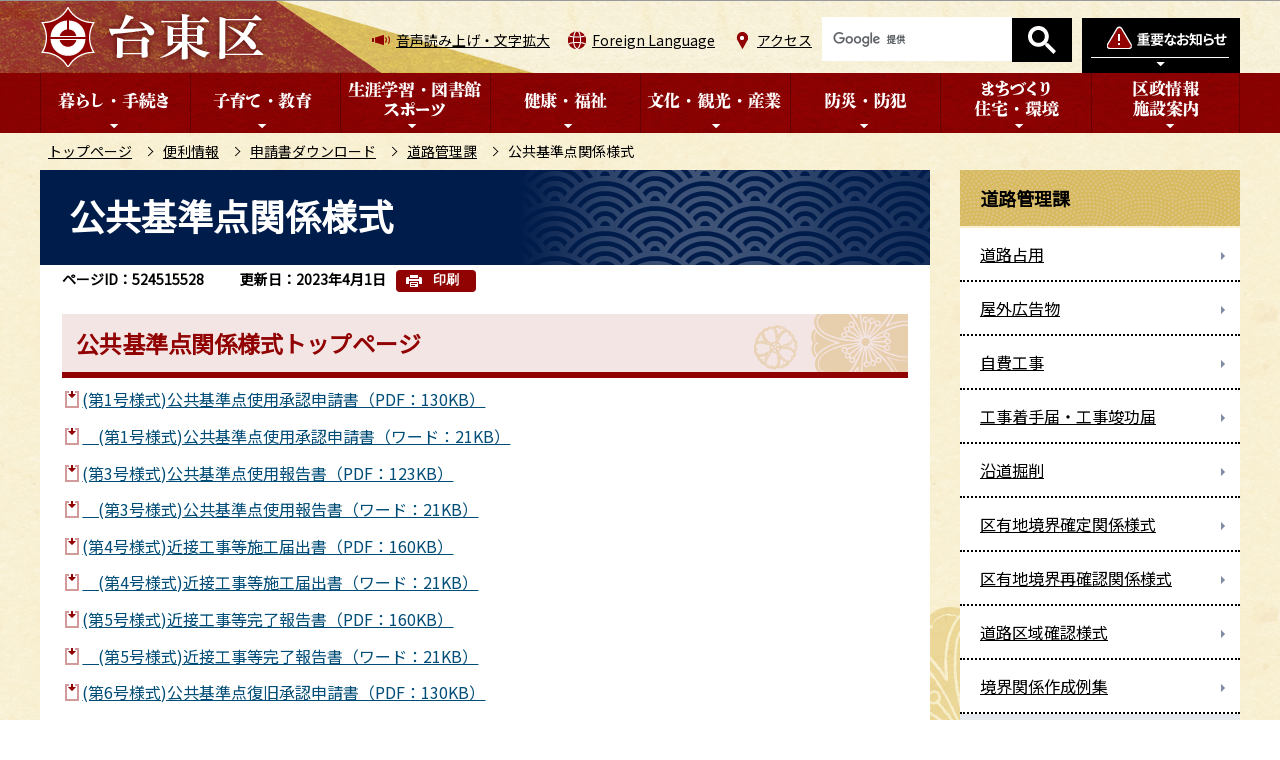

--- FILE ---
content_type: text/html
request_url: https://www.city.taito.lg.jp/benri/download/dorokanri/kokyokijyunten.html
body_size: 6406
content:
<!DOCTYPE HTML>
<html lang="ja" >
<head>
<meta http-equiv="content-type" content="text/html; charset=UTF-8">
<meta http-equiv="content-language" content="ja">
<meta charset="UTF-8">
<meta name="referrer" content="no-referrer-when-downgrade">
<meta name="Author" content="Taito city">
<meta http-equiv="X-UA-Compatible" content="IE=edge">
<meta property="og:title" content="公共基準点関係様式">
<meta property="og:type" content="article">
<meta property="og:url" content="https://www.city.taito.lg.jp/benri/download/dorokanri/kokyokijyunten.html">
<meta property="og:image" content="">
<meta property="og:description" content="">


<link rel="shortcut icon" href="/favicon.ico">
<link rel="apple-touch-icon" href="/images/apple-touch-icon.png">
<link rel="stylesheet" type="text/css" media="all" href="/css/style.wysiwyg_2020.css">
<link rel="stylesheet" type="text/css" media="all" href="/css/style.tableconverter_2020.css">

<link href="/css/cms.lightbox.css" rel="stylesheet" type="text/css" media="all">
<link href="/css/style_base_2020.css" rel="stylesheet" type="text/css" media="all">
<link href="/css/style_base_pc_2020.css" rel="stylesheet" type="text/css" media="screen and (min-width: 769px)">
<link href="/css/style_base_smph_2020.css" rel="stylesheet" type="text/css" media="screen and (max-width: 768px)">
<link href="/css/style_base_smph_2025.css" rel="stylesheet" type="text/css" media="screen and (max-width: 768px)">
<link href="/css/style_base_pc_2020.css" rel="stylesheet" type="text/css" media="print">
<link href="/css/style_print_2020.css" rel="stylesheet" type="text/css" media="print">
<title>公共基準点関係様式　台東区ホームページ</title>
<script src="/js/jquery.min.js"></script>
<script src="/js/jquery.cookie_2020.js"></script>
<script src="/js/jquery.swView.js"></script>
<script src="/js/lightbox.min.js"></script>
<script src="/js/common.js"></script>
<script src="/js/smph_common_2025.js"></script>
<script src="/js/id.js"></script>




<script src="/js/analyticscode.js"></script>
</head>
<body id="base">


<div id="basebg">
<noscript>
<p class="jsmessage">台東区ホームページではJavaScriptを使用しています。JavaScriptの使用を有効にしていない場合は、一部の機能が正確に動作しない恐れがあります。<br>お手数ですがJavaScriptの使用を有効にしてください。</p>
</noscript>
<div class="blockjump txtno-display"><a id="PTOP">このページの先頭です</a></div>
<div id="blockskip">
<script type="text/javascript">
// <![CDATA[
$(function(){
	$("#blockskip a").focus(function(){
		$(this).parent()
			.animate(
				{
					height: '1.5em'
				},{
					duration: 'fast'
				}
			)
			.addClass("show");
	});
	$("#blockskip a")
		.blur(function(){
		$(this).parent()
			.animate(
				{
					height: '1px'
				},{
					duration: 'fast',
					complete: function(){
						$(this).removeClass("show");
					}
				}
			)
	});
});
// ]]>
</script>
<a href="#CONT">このページの本文へ移動</a>
</div>

<div id="baseall">
<!-- ▼ヘッダーここから▼ -->
<header><div class="header_wp">
<!-- ===▽  SP NAVI  ▽=== -->
<div class="sp_head_wp pc-none">
<div class="sp_headin">
<div id="header_logo"><a href="/index.html"><img src="/images/r_smph_titlelogo.png" alt="台東区" width="116" height="35"></a></div>
<div class="menu_btn_wp">
<button class="button_container" id="toggle_01"><img src="/images/r_smph_bosai.png" alt="防災情報を開く" width="60" height="70"></button>
<button class="button_container" id="toggle_04"><img src="/images/r_smph_foreignlanguage.png" alt="Foreign Languageを開く" width="60" height="70"></button>
<button class="button_container" id="toggle_02"><img src="/images/r_smph_kensaku.png" alt="検索を開く" width="60" height="70"></button>
<button class="button_container" id="toggle_03"><img src="/images/r_smph_gnavi.png" alt="グローバルメニューを開く" width="60" height="70"></button>
</div>
</div>
<!--　中身　-->
<div id="sp_bosai_menu">
<div class="bosai_inner_inwp">
<!-- ****** kinkyu ****** -->
<script src="/js/saigai.js" type="text/javascript"></script>
<!-- ****** kinkyu ****** -->
</div></div>
<div id="sp_language_menu"><img src="/images/spacer.gif" alt="" width="1" height="1"></div>
<div id="sp_kensaku_menu"><img src="/images/spacer.gif" alt="" width="1" height="1"></div>
<div id="sp_gnavi_menu"><img src="/images/spacer.gif" alt="" width="1" height="1"></div>
<!--　/中身　-->
</div>
<!-- ===△  SP NAVI  △=== -->

<!-- ===▽  PC  ▽=== -->
<div id="pchead_wp" class="sp-none">
<div class="pchead_wp_in">
<div class="logo"><a href="/index.html"><img src="/images/r_titlelogo.png" width="226" height="60" alt="台東区：トップページへ"></a></div>
<div class="navilist_wp">
<ul class="navilist">
<li class="nav_zoom"><a href="https://www.zoomsight-sv.jp/TTK/controller/index.html#https://www.city.taito.lg.jp/">音声読み上げ・文字拡大</a></li>
<li class="nav_lang" id="lang_toggle" lang="en"><a href="javascript:void(0)">Foreign Language</a>
<div class="language_inner"><img src="/images/spacer.gif" alt="" width="1" height="1"></div>
</li>
<li class="nav_acc"><a href="/kusei/shisetsu/kuyakusho/chosha.html">アクセス</a></li>
</ul>

<!-- ▽検索▽ -->
<div class="pc_search_wp"><div class="taito-key-search common-form"><img src="/images/spacer.gif" alt="" width="1" height="1"></div></div>
<!-- △検索△ -->

<!-- ▽防災情報タブ▽ -->
<div class="head_bosaibtn"><button class="button_container" id="bosai_toggle" type="button"><img src="/images/r_head_bosai_btn.png" alt="防災情報を開く" width="158" height="55"></button></div>
</div>
</div><!-- /pchead_wp_in -->
<div id="bosai_inner">
<div class="bosai_inner_inwp">
<!-- ****** kinkyu ****** -->
<script src="/js/saigai.js" type="text/javascript"></script>
<!-- ****** kinkyu ****** -->
</div>
<div class="bosai_inner_closebtn"><button id="bosai_btn_tojiru"><span>閉じる</span><img src="/images/r_head_bosai_ic_close.png" alt=""></button></div>
</div>
<!-- △防災情報タブ△ -->
</div><!-- /pchead_wp -->

<div class="gnb_wp"><div id="gnb" class="gnv sp-none">
<ul id="gnavi" class="gnv_inner">
<li class="navi1 menu-item-has-children"><a href="/kurashi/index.html" class="top_nav_parent"><img src="/images/r_c_gnb01_off.png" alt="暮らし・手続き"></a>
<div class="sub" id="gnavi01"><img src="/images/spacer.gif" alt="" width="1" height="1"></div>
</li>
<li class="navi2 menu-item-has-children"><a href="/kosodatekyouiku/index.html" class="top_nav_parent"><img src="/images/r_c_gnb02_off.png" alt="子育て・教育"></a>
<div class="sub" id="gnavi02"><img src="/images/spacer.gif" alt="" width="1" height="1"></div>
</li>
<li class="navi3 menu-item-has-children"><a href="/gakushu/index.html" class="top_nav_parent"><img src="/images/r_c_gnb03_off.png" alt="生涯学習・図書館・スポーツ"></a>
<div class="sub" id="gnavi03"><img src="/images/spacer.gif" alt="" width="1" height="1"></div>
</li>
<li class="navi4 menu-item-has-children"><a href="/kenkohukusi/index.html" class="top_nav_parent"><img src="/images/r_c_gnb04_off.png" alt="健康・福祉"></a>
<div class="sub" id="gnavi04"><img src="/images/spacer.gif" alt="" width="1" height="1"></div>
</li>
<li class="navi5 menu-item-has-children"><a href="/bunka_kanko/index.html" class="top_nav_parent"><img src="/images/r_c_gnb05_off.png" alt="文化・観光・産業"></a>
<div class="sub" id="gnavi05"><img src="/images/spacer.gif" alt="" width="1" height="1"></div>
</li>
<li class="navi6 menu-item-has-children"><a href="/bosai/index.html" class="top_nav_parent"><img src="/images/r_c_gnb06_off.png" alt="防災・防犯"></a>
<div class="sub" id="gnavi06"><img src="/images/spacer.gif" alt="" width="1" height="1"></div>
</li>
<li class="navi7 menu-item-has-children"><a href="/kenchiku/index.html" class="top_nav_parent"><img src="/images/r_c_gnb07_off.png" alt="まちづくり・住宅・環境"></a>
<div class="sub" id="gnavi07"><img src="/images/spacer.gif" alt="" width="1" height="1"></div>
</li>
<li class="navi8 menu-item-has-children"><a href="/kusei/index.html" class="top_nav_parent"><img src="/images/r_c_gnb08_off.png" alt="区政情報・施設案内"></a>
<div class="sub" id="gnavi08"><img src="/images/spacer.gif" alt="" width="1" height="1"></div>
</li>
</ul>
</div></div>
<!-- ===△  PC  △=== -->
</div></header>

<!--▽パンくずナビ▽-->
<nav class="pankuzu-bg">
<div class="pankuzu clearfix">
<p class="pk-img">現在のページ</p>
	<ol class="clearfix">
	<li><a href="/index.html">トップページ</a></li>
	<li><a href="../../index.html">便利情報</a></li>
	<li><a href="../index.html">申請書ダウンロード</a></li>
	<li><a href="./index.html">道路管理課</a></li>
	<li class="pk-thispage">公共基準点関係様式</li>
	</ol>
</div>
</nav>
<!--△パンくずナビ△-->
<div class="basebgwrap clearfix">
<div class="basewrap clearfix">
<!-- ▲ヘッダーここまで▲ -->
<!-- ▼メインコンテンツここから▼ -->
<main id="main">
<div id="contents">
<div class="blockjump txtno-display"><a id="CONT">本文ここから</a></div>



<div class="innerbg clearfix">
<div class="inner clearfix">
<div class="h1bg"><div><h1>公共基準点関係様式</h1></div></div>

<div class="pagenumber"><p class="date-title">ページID：524515528</p></div>



<div class="update_wp">
<p class="update">更新日：2023年4月1日</p>
<button type="button" class="insatsu_btn_link sp-none" onclick="window.print();">印刷</button>
</div>




<div class="h2bg"><div><h2>公共基準点関係様式トップページ</h2></div></div>
<p class="filelink"><img src="/images/spacer.gif" alt="ファイルダウンロード　新規ウインドウで開きます。" width="1" height="1" class="img-guidance"><a class="pdf" href="kokyokijyunten.files/01.pdf" target="_blank">(第1号様式)公共基準点使用承認申請書（PDF：130KB）</a></p>
<p class="filelink"><img src="/images/spacer.gif" alt="ファイルダウンロード　新規ウインドウで開きます。" width="1" height="1" class="img-guidance"><a class="doc" href="kokyokijyunten.files/01.docx" target="_blank">　(第1号様式)公共基準点使用承認申請書（ワード：21KB）</a></p>
<p class="filelink"><img src="/images/spacer.gif" alt="ファイルダウンロード　新規ウインドウで開きます。" width="1" height="1" class="img-guidance"><a class="pdf" href="kokyokijyunten.files/03.pdf" target="_blank">(第3号様式)公共基準点使用報告書（PDF：123KB）</a></p>
<p class="filelink"><img src="/images/spacer.gif" alt="ファイルダウンロード　新規ウインドウで開きます。" width="1" height="1" class="img-guidance"><a class="doc" href="kokyokijyunten.files/03.docx" target="_blank">　(第3号様式)公共基準点使用報告書（ワード：21KB）</a></p>
<p class="filelink"><img src="/images/spacer.gif" alt="ファイルダウンロード　新規ウインドウで開きます。" width="1" height="1" class="img-guidance"><a class="pdf" href="kokyokijyunten.files/04.pdf" target="_blank">(第4号様式)近接工事等施工届出書（PDF：160KB）</a></p>
<p class="filelink"><img src="/images/spacer.gif" alt="ファイルダウンロード　新規ウインドウで開きます。" width="1" height="1" class="img-guidance"><a class="doc" href="kokyokijyunten.files/04.docx" target="_blank">　(第4号様式)近接工事等施工届出書（ワード：21KB）</a></p>
<p class="filelink"><img src="/images/spacer.gif" alt="ファイルダウンロード　新規ウインドウで開きます。" width="1" height="1" class="img-guidance"><a class="pdf" href="kokyokijyunten.files/05.pdf" target="_blank">(第5号様式)近接工事等完了報告書（PDF：160KB）</a></p>
<p class="filelink"><img src="/images/spacer.gif" alt="ファイルダウンロード　新規ウインドウで開きます。" width="1" height="1" class="img-guidance"><a class="doc" href="kokyokijyunten.files/05.docx" target="_blank">　(第5号様式)近接工事等完了報告書（ワード：21KB）</a></p>
<p class="filelink"><img src="/images/spacer.gif" alt="ファイルダウンロード　新規ウインドウで開きます。" width="1" height="1" class="img-guidance"><a class="pdf" href="kokyokijyunten.files/06.pdf" target="_blank">(第6号様式)公共基準点復旧承認申請書（PDF：130KB）</a></p>
<p class="filelink"><img src="/images/spacer.gif" alt="ファイルダウンロード　新規ウインドウで開きます。" width="1" height="1" class="img-guidance"><a class="doc" href="kokyokijyunten.files/06.docx" target="_blank">　(第6号様式)公共基準点復旧承認申請書（ワード：21KB）</a></p>
<p class="filelink"><img src="/images/spacer.gif" alt="ファイルダウンロード　新規ウインドウで開きます。" width="1" height="1" class="img-guidance"><a class="pdf" href="kokyokijyunten.files/08.pdf" target="_blank">(第8号様式)公共基準点(一時撤去･移転)承認申請書（PDF：173KB）</a></p>
<p class="filelink"><img src="/images/spacer.gif" alt="ファイルダウンロード　新規ウインドウで開きます。" width="1" height="1" class="img-guidance"><a class="doc" href="kokyokijyunten.files/08.docx" target="_blank">　(第8号様式)公共基準点(一時撤去･移転)承認申請書（ワード：22KB）</a></p>
<p class="filelink"><img src="/images/spacer.gif" alt="ファイルダウンロード　新規ウインドウで開きます。" width="1" height="1" class="img-guidance"><a class="pdf" href="kokyokijyunten.files/11.pdf" target="_blank">(第11号様式)公共基準点設置工事完了報告書（PDF：167KB）</a></p>
<p class="filelink"><img src="/images/spacer.gif" alt="ファイルダウンロード　新規ウインドウで開きます。" width="1" height="1" class="img-guidance"><a class="doc" href="kokyokijyunten.files/11.docx" target="_blank">　(第11号様式)公共基準点設置工事完了報告書（ワード：21KB）</a></p>







<p class="dladobereader">
PDF形式のファイルを開くには、Adobe Acrobat Reader DC（旧Adobe Reader）が必要です。<br>
お持ちでない方は、Adobe社から無償でダウンロードできます。<br>
<a href="https://get.adobe.com/jp/reader/" target="_blank"><img src="/images/r_get_adobe_reader.png" alt="Get Adobe Acrobat Reader DC">Adobe Acrobat Reader DCのダウンロードへ</a></p>





<div class="contact">
<h2>お問い合わせ</h2>


<div class="contact-inbox">
<div class="contact-txt">
<p class="contact-sec">道路管理課道路台帳担当</p>

<p class="contact-tel">電話：03-5246-1306</p>
<p class="contact-fax">ファクス：03-5246-1319</p>
</div>
<ul class="contact-form">
<li><a class="innerLink" href="/benri/qa/index.html">よくある質問</a></li>
<li><a class="innerLink" href="https://www.city.taito.lg.jp/cgi-bin/formmail/formmail.cgi?d=130200">メールによるお問い合わせ</a></li>
</ul>
</div>


</div>



<!-- scs_jyogai_start -->
<form action="/cgi-bin/vote/vote.cgi" method="post" name="formmail" class="feedback">
<h2>より使いやすいホームページにするためにご意見をお聞かせください。</h2>
<div class="formtxt">
<fieldset>
<legend><span class="h3bg">このページの情報は役に立ちましたか？</span></legend>
<div class="fedd">
<input type="radio" name="question1" value="役に立った" id="q1-point3" checked="checked"><label for="q1-point3">役に立った</label><br class="pc-none">
<input type="radio" name="question1" value="どちらともいえない" id="q1-point2"><label for="q1-point2">どちらともいえない</label><br class="pc-none">
<input type="radio" name="question1" value="役に立たなかった" id="q1-point1"><label for="q1-point1">役に立たなかった</label>
</div>
</fieldset>
<fieldset>
<legend><span class="h3bg">このページの情報は見つけやすかったですか？</span></legend>
<div class="fedd">
<input type="radio" name="question2" value="見つけやすかった" id="q2-point3" checked="checked"><label for="q2-point3">見つけやすかった</label><br class="pc-none">
<input type="radio" name="question2" value="どちらともいえない" id="q2-point2"><label for="q2-point2">どちらともいえない</label><br class="pc-none">
<input type="radio" name="question2" value="見つけにくかった" id="q2-point1"><label for="q2-point1">見つけにくかった</label>
</div>
</fieldset>
<input type="hidden" name="url" value="/benri/download/dorokanri/kokyokijyunten.html">
<input type="hidden" name="title" value="公共基準点関係様式">
<input type="hidden" name="hyoukatime" value="">
<input type="hidden" name="tanto" value="道路管理課道路台帳担当">
<input type="hidden" name="tantocd" value="130202">
<div class="submitbox"><input type="submit" name="submit" class="fedbt" value="送信"></div>
</div>
</form>
<!-- scs_jyogai_end -->




</div><!-- /div inner -->
</div><!-- /div innerbg -->
<!-- scs_jyogai_start -->
<div class="guidance"><img src="/images/spacer.gif" alt="本文ここまで" width="1" height="1"></div>
<!-- scs_jyogai_end -->
</div><!-- /div contents -->
</main><!-- /main -->
<!-- ▲メインコンテンツここまで▲ -->
<hr>
<!-- ▼サブナビゲーションここから▼ -->
<div id="localnavi">
<!-- scs_jyogai_start -->
<div class="guidance"><img src="/images/spacer.gif" alt="サブナビゲーションここから" width="1" height="1"></div>


<nav>
<div id="losubnavi" class="losubnavi">
<div class="lobgbox">
<h2><span>道路管理課</span></h2>
<ul>
<li><a href="/benri/download/dorokanri/senyo.html"><span class="sblock">道路占用</span></a></li>
<li><a href="/benri/download/dorokanri/okugai.html"><span class="sblock">屋外広告物</span></a></li>
<li><a href="/benri/download/dorokanri/jihi.html"><span class="sblock">自費工事</span></a></li>
<li><a href="/benri/download/dorokanri/chakushu.html"><span class="sblock">工事着手届・工事竣功届</span></a></li>
<li><a href="/benri/download/dorokanri/endo.html"><span class="sblock">沿道掘削</span></a></li>
<li><a href="/benri/download/dorokanri/kyokaikakutei.html"><span class="sblock">区有地境界確定関係様式</span></a></li>
<li><a href="/benri/download/dorokanri/kyokaisaikakunin.html"><span class="sblock">区有地境界再確認関係様式</span></a></li>
<li><a href="/benri/download/dorokanri/kuikikakunin.html"><span class="sblock">道路区域確認様式</span></a></li>
<li><a href="/benri/download/dorokanri/kyokaisakusei.html"><span class="sblock">境界関係作成例集</span></a></li>
<li><span class="sblock">公共基準点関係様式</span></li>
</ul>
</div>
</div>
</nav>


<div class="lo_gensenmenu_wp">
<h2><img src="/images/r_c_lonavi_gsbtn_ti.png" alt="厳選メニュー"></h2>
<ul class="lo_gensenmenu">
<li><a href="/keyworld/kowaka.html"><img src="/images/r_c_lonavi_gsbtn_ickosodate.png" alt="子育て・若者支援" width="268" height="60"></a></li>
<li><a href="/keyworld/koureisyougai.html"><img src="/images/r_c_lonavi_gsbtn_icfukushi.png" alt="高齢・障害福祉" width="268" height="60"></a></li>
<li><a href="/keyworld/kenkou.html"><img src="/images/r_c_lonavi_gsbtn_ickenko.png" alt="健康づくり" width="268" height="60"></a></li>
<li><a href="/keyworld/kankou.html"><img src="/images/r_c_lonavi_gsbtn_ickanko.png" alt="観光" width="268" height="60"></a></li>
</ul>
</div>




<div class="new_sidebt_box">
<p class="lo_yokuaru"><a href="/benri/qa/index.html">よくある質問</a></p>
</div>
<div class="new_sidebt_box">
<p class="lo_koho"><a href="/kusei/sanka/koho/index.html">広報たいとう</a></p>
</div>
<div class="new_sidebt_box">
<p class="lo_johomitsukaranai"><a href="/aboutweb/mitsukaru.html">情報が見つからないときは</a></p>
</div>


<!-- scs_jyogai_end -->
</div><!-- /div localnavi -->
<div class="guidance"><img src="/images/spacer.gif" alt="サブナビゲーションここまで" width="1" height="1"></div>
<!-- ▲サブナビゲーションここまで▲ -->
</div><!-- /div basewrap -->
</div><!-- /div basebgwrap -->




<!-- ▼フッターここから▼ -->
<footer>
<div class="foot_wp"><!-- /↓foot_wp-->
<div class="foot_in_wp">
<div class="footlist_wp">
<ul class="footlist clearfix">
<li><a href="/sitemap.html">サイトマップ</a></li>
<li><a href="/aboutweb/index.html">このサイトについて</a></li>
<li><a href="/aboutweb/kojinjoho.html">個人情報保護</a></li>
<li><a href="/aboutweb/link/index.html">リンク集</a></li>
</ul>
</div>
<div class="footcont">
<div class="foot_logo">
<img src="/images/r_footlogo.png" class="sp-none" alt="台東区" width="164" height="52">
<img src="/images/r_smph_footlogo.png" class="pc-none" alt="台東区スマートフォン" width="122" height="102">
<p>法人番号6000020131067</p>
</div>
<address>
<p class="add">〒110-8615<span class="add_txt">東京都台東区東上野4丁目5番6号</span><br class="pc-none"><span class="add_txt">電話：03-5246-1111（代表）</span></p>
<p class="add_link"><a href="/kusei/shisetsu/kuyakusho/chosha.html"><span>台東区役所のご案内</span></a></p>
</address>
</div>
</div>
<div class="f0copy">&copy;台東区</div>
</div><!-- /div foot_wp-->
<div class="t_page-top sp-none"><a href="#PTOP"><img src="/images/r_foot_pagetop.png" alt="このページのトップに戻る" width="130" height="130"></a></div>
<div class="guidance"><img src="/images/spacer.gif" alt="フッターここまで" width="1" height="1"></div>
<div class="t_page-top pc-none"><a href="#PTOP"><img src="/images/r_smph_foot_pagetop.png" alt="このページのトップに戻る" width="100" height="100"></a></div>
</footer>
<!-- ▲フッターここまで▲ -->
</div><!-- /div baseall -->
<div class="switchBtn">
 	<button id="swPc">PC版を表示する</button>
 	<button id="swSp" class="btnAcv">スマートフォン版を表示する</button>
</div><!--/.switchBtn-->
</div><!-- /div basebg -->

</body>
</html>

--- FILE ---
content_type: text/html
request_url: https://www.city.taito.lg.jp/files/smph_gnavi_menu.html
body_size: 3467
content:
<script>
// <![CDATA[
$(function(){
  indexBtn();
});
// ]]>
</script>
<script>
// <![CDATA[
function indexBtn() {
	$('.acd02_bt').click(function(){
		$(this).toggleClass(function() {
			if ($(this).is('.close')) {
				$(this).find('img').attr({
						src: $(this).find("img").attr('src').replace('_close', '_open'),
						alt: '下層リンクを開く'
				});  
				$(this).removeClass("close");
				$('+.inner',this).slideUp("fast");
				return "";
			} else {
				$(this).find('img').attr({
						src: $(this).find("img").attr('src').replace('_open', '_close'),
						alt: '下層リンクを閉じる'
				});
				$('+.inner',this).slideDown("fast");
			}
		  return "close";
		});
	})
}
// ]]>
</script>

<div class="smph_gnavi_wp">
<!--01-->
<div class="switch_menu">
<p class="switch_menu_title"><img src="/images/r_smph_ti_gnavi01.png" alt="暮らし・手続き"></p>
<p class="acd02_bt"><a href="javascript:void(0);" class="switch"><img alt="下層リンクを開く" src="/images/spacer.gif" width="22" height="22"></a></p>
<div class="inner">
<p class="ti_page pagelinkin"><a href="/kurashi/index.html">暮らし・手続き</a></p>
<p class="pagelinkin"><a href="/kurashi/todokede/index.html">戸籍・住民登録等</a></p>
<p class="pagelinkin"><a href="/kurashi/zeibangouseido/index.html">マイナンバー</a></p>
<p class="pagelinkin"><a href="/kurashi/cashless/index.html">キャッシュレス決済について</a></p>
<p class="pagelinkin"><a href="/kurashi/soudan/index.html">相談窓口</a></p>
<p class="pagelinkin"><a href="/kurashi/zeikin/index.html">税金・保険・年金</a></p>
<p class="pagelinkin"><a href="/kurashi/gomi/index.html">ごみ・リサイクル</a></p>
<p class="pagelinkin"><a href="/kurashi/pet/index.html">ペット</a></p>
<p class="pagelinkin"><a href="/kurashi/shohiseikatsu/index.html">消費生活</a></p>
<p class="pagelinkin"><a href="/kurashi/kyodo/index.html">地域活動・協働</a></p>
<p class="pagelinkin"><a href="/kurashi/foreigner/index.html">外国人の方へ</a></p>
<p class="pagelinkin"><a href="/kurashi/sibo/index.html">お亡くなりになったときに</a></p>
<p class="pagelinkin"><a href="/kurashi/jinken/index.html">人権・男女平等</a></p>
<p class="pagelinkin"><a href="/kurashi/heiwa/index.html">平和関連事業</a></p>
</div>
</div><!--/01-->

<!--02-->
<div class="switch_menu">
<p class="switch_menu_title"><img src="/images/r_smph_ti_gnavi02.png" alt="子育て・教育"></p>
<p class="acd02_bt"><a href="javascript:void(0);" class="switch"><img alt="下層リンクを開く" src="/images/spacer.gif" width="22" height="22"></a></p>
<div class="inner">
<p class="ti_page pagelinkin"><a href="/kosodatekyouiku/index.html">子育て・教育</a></p>
<p class="pagelinkin"><a href="/kosodatekyouiku/kosodate/index.html">台東いきいき子育て</a></p>
<p class="pagelinkin"><a href="/kosodatekyouiku/hoiku/index.html">保育・学童</a></p>
<p class="pagelinkin"><a href="/kosodatekyouiku/yochien/index.html">幼稚園のご案内</a></p>
<p class="pagelinkin"><a href="/kosodatekyouiku/ninteikodomoen/index.html">認定こども園</a></p>
<p class="pagelinkin"><a href="/kosodatekyouiku/kuritsushocyugakko/index.html">区立小中学校のご案内</a></p>
<p class="pagelinkin"><a href="/kosodatekyouiku/kenzenikusei/index.html">子供・青少年の健全育成</a></p>
<p class="pagelinkin"><a href="/kosodatekyouiku/kyoiku/index.html">教育委員会</a></p>
<p class="pagelinkin"><a href="/kosodatekyouiku/youjikyoikumushoka/index.html">幼児教育の無償化</a></p>
</div>
</div><!--/02-->

<!--03-->
<div class="switch_menu">
<p class="switch_menu_title"><img src="/images/r_smph_ti_gnavi03.png" alt="生涯学習・図書館・スポーツ"></p>
<p class="acd02_bt"><a href="javascript:void(0);" class="switch"><img alt="下層リンクを開く" src="/images/spacer.gif" width="22" height="22"></a></p>
<div class="inner">
<p class="ti_page pagelinkin"><a href="/gakushu/index.html">生涯学習・図書館・スポーツ</a></p>
<p class="pagelinkin"><a href="/gakushu/shogaigakushu/index.html">生涯学習</a></p>
<p class="pagelinkin"><a href="/library/index.html">台東区立図書館</a></p>
<p class="pagelinkin"><a href="/gakushu/sports/index.html">スポーツ</a></p>
<p class="pagelinkin"><a href="/gakushu/olympic/index.html">オリンピック・パラリンピック</a></p>
</div>
</div><!--/03-->

<!--04-->
<div class="switch_menu">
<p class="switch_menu_title"><img src="/images/r_smph_ti_gnavi04.png" alt="健康・福祉"></p>
<p class="acd02_bt"><a href="javascript:void(0);" class="switch"><img alt="下層リンクを開く" src="/images/spacer.gif" width="22" height="22"></a></p>
<div class="inner">
<p class="ti_page pagelinkin"><a href="/kenkohukusi/index.html">健康・福祉</a></p>
<p class="pagelinkin"><a href="/kenkohukusi/nanbyo/index.html">難病の方</a></p>
<p class="pagelinkin"><a href="/kenkohukusi/iryo/index.html">医療</a></p>
<p class="pagelinkin"><a href="/kenkohukusi/kenko/index.html">健康づくり</a></p>
<p class="pagelinkin"><a href="/kenkohukusi/kenkokikikanrieisei/index.html">健康危機管理・衛生</a></p>
<p class="pagelinkin"><a href="/kenkohukusi/korei/index.html">高齢・介護</a></p>
<p class="pagelinkin"><a href="/kenkohukusi/shogai/index.html">障害のある方</a></p>
<p class="pagelinkin"><a href="/kenkohukusi/hattatsushinpai/index.html">発達に心配のある方へ</a></p>
<p class="pagelinkin"><a href="/kenkohukusi/seikatsuokomari/index.html">終活・エンディング</a></p>
<p class="pagelinkin"><a href="/kenkohukusi/seikatsuokomari/index.html">生活にお困りの方</a></p>
<p class="pagelinkin"><a href="/kenkohukusi/sonotafukushi/index.html">その他福祉</a></p>
</div>
</div><!--/04-->

<!--05-->
<div class="switch_menu">
<p class="switch_menu_title"><img src="/images/r_smph_ti_gnavi05.png" alt="文化・観光・産業"></p>
<p class="acd02_bt"><a href="javascript:void(0);" class="switch"><img alt="下層リンクを開く" src="/images/spacer.gif" width="22" height="22"></a></p>
<div class="inner">
<p class="ti_page pagelinkin"><a href="/bunka_kanko/index.html">文化・観光・産業</a></p>
<p class="pagelinkin"><a href="/bunka_kanko/bunkasien/index.html">文化に関する人材支援・情報発信</a></p>
<p class="pagelinkin"><a href="/bunka_kanko/culturekankyo/index.html">文化に親しむ環境づくり</a></p>
<p class="pagelinkin"><a href="/bunka_kanko/sekaiisan/index.html">世界遺産</a></p>
<p class="pagelinkin"><a href="/bunka_kanko/kankoinfo/index.html">観光情報</a></p>
<p class="pagelinkin"><a href="/bunka_kanko/anzentaisaku/index.html">誘客への取り組み</a></p>
<p class="pagelinkin"><a href="/bunka_kanko/koyo_shugyo/index.html">雇用・就労支援</a></p>
<p class="pagelinkin"><a href="/bunka_kanko/jigyoukeiei/index.html">中小企業支援</a></p>
<p class="pagelinkin"><a href="/bunka_kanko/shotengaishinko/index.html">商店街振興</a></p>
<p class="pagelinkin"><a href="/bunka_kanko/tiikidentou/index.html">地域産業・伝統工芸</a></p>
<p class="pagelinkin"><a href="/bunka_kanko/kouryuu/index.html">産学公連携</a></p>
<p class="pagelinkin"><a href="/bunka_kanko/sangyotokei/index.html">その他の産業情報</a></p>
<p class="pagelinkin"><a href="/bunka_kanko/other/index.html">お知らせ</a></p>
</div>
</div><!--/05-->

<!--06-->
<div class="switch_menu">
<p class="switch_menu_title"><img src="/images/r_smph_ti_gnavi06.png" alt="防災・防犯"></p>
<p class="acd02_bt"><a href="javascript:void(0);" class="switch"><img alt="下層リンクを開く" src="/images/spacer.gif" width="22" height="22"></a></p>
<div class="inner">
<p class="ti_page pagelinkin"><a href="/bosai/index.html">防災・防犯</a></p>
<p class="pagelinkin"><a href="/bosai/map/index.html">災害に関するマップ・ハンドブック等</a></p>
<p class="pagelinkin"><a href="/bosai/jyouhou/index.html">緊急時情報伝達手段</a></p>
<p class="pagelinkin"><a href="/bosai/taisaku/index.html">地震・火災に関する防災・災害対策</a></p>
<p class="pagelinkin"><a href="/bosai/suigaibousai/index.html">水害・土砂災害に関する防災・災害対策</a></p>
<p class="pagelinkin"><a href="/bosai/events/index.html">防災訓練・イベント</a></p>
<p class="pagelinkin"><a href="/bosai/houshin/index.html">防災に関する方針・計画</a></p>
<p class="pagelinkin"><a href="/bosai/jyosei/index.html">助成・支援</a></p>
<p class="pagelinkin"><a href="/bosai/taioujyoukyo/index.html">災害の情報・対応状況</a></p>
<p class="pagelinkin"><a href="/bosai/bousaikikan/index.html">防災機関・連携</a></p>
<p class="pagelinkin"><a href="/bosai/kokuminhogohorei/index.html">国民保護法制</a></p>
<p class="pagelinkin"><a href="/bosai/bohantaisaku/index.html">防犯</a></p>
</div>
</div><!--/06-->

<!--07-->
<div class="switch_menu">
<p class="switch_menu_title"><img src="/images/r_smph_ti_gnavi07.png" alt="まちづくり・住宅・環境"></p>
<p class="acd02_bt"><a href="javascript:void(0);" class="switch"><img alt="下層リンクを開く" src="/images/spacer.gif" width="22" height="22"></a></p>
<div class="inner">
<p class="ti_page pagelinkin"><a href="/kenchiku/index.html">まちづくり・住宅・環境</a></p>
<p class="pagelinkin"><a href="/kenchiku/toshikeikaku/index.html">都市計画</a></p>
<p class="pagelinkin"><a href="/kenchiku/jutaku/index.html">住まい・建築・区施設整備</a></p>
<p class="pagelinkin"><a href="/kenchiku/machidukuri/index.html">まちづくり</a></p>
<p class="pagelinkin"><a href="/kenchiku/koumin/index.html">公民連携まちづくり</a></p>
<p class="pagelinkin"><a href="/kenchiku/kotsu/index.html">交通</a></p>
<p class="pagelinkin"><a href="/kenchiku/jitensha/index.html">自転車対策</a></p>
<p class="pagelinkin"><a href="/kenchiku/doro2/index.html">道路</a></p>
<p class="pagelinkin"><a href="/kenchiku/funatukiba/index.html">船着き場</a></p>
<p class="pagelinkin"><a href="/kenchiku/kankyo/index.html">環境学習・環境行動</a></p>
<p class="pagelinkin"><a href="/kenchiku/kankyohozen/index.html">環境保全</a></p>
<p class="pagelinkin"><a href="/kenchiku/hanamidori/index.html">花とみどり</a></p>
<p class="pagelinkin"><a href="/kenchiku/machibika/index.html">まちの美化</a></p>
</div>
</div><!--/07-->

<!--08-->
<div class="switch_menu">
<p class="switch_menu_title"><img src="/images/r_smph_ti_gnavi08.png" alt="区政情報・施設案内"></p>
<p class="acd02_bt"><a href="javascript:void(0);" class="switch"><img alt="下層リンクを開く" src="/images/spacer.gif" width="22" height="22"></a></p>
<div class="inner" style="display: none;">
<p class="ti_page pagelinkin"><a href="/kusei/index.html">区政情報・施設案内</a></p>
<p class="pagelinkin"><a href="/kusei/kucho/index.html">こんにちは区長です</a></p>
<p class="pagelinkin"><a href="/kusei/info/index.html">区からのお知らせ</a></p>
<p class="pagelinkin"><a href="/kusei/shokai/index.html">区の紹介・統計情報</a></p>
<p class="pagelinkin"><a href="/kusei/kisoshiryou/index.html">台東区の基礎資料</a></p>
<p class="pagelinkin"><a href="/kusei/kunokeikaku/index.html">区の計画・取組</a></p>
<p class="pagelinkin"><a href="/kusei/saiyo/index.html">職員採用・人事行政</a></p>
<p class="pagelinkin"><a href="/kusei/kuseikokai/index.html">区政情報の公開</a></p>
<p class="pagelinkin"><a href="/kusei/zaisei/index.html">区の財政</a></p>
<p class="pagelinkin"><a href="/kusei/sanka/index.html">広報・区政への参加</a></p>
<p class="pagelinkin"><a href="/kusei/senkyo/index.html">選挙</a></p>
<p class="pagelinkin"><a href="/kusei/kansa/index.html">監査</a></p>
<p class="pagelinkin"><a href="/kusei/online/index.html">オンラインサービス等</a></p>
<p class="pagelinkin"><a href="/kusei/kusoshiki/index.html">区の組織と仕事</a></p>
<p class="pagelinkin"><a href="/kusei/shisetsu/index.html">施設</a></p>
</div>
</div><!--/08-->
</div>

<ul class="navilist">
<li><a href="/benri/qa/index.html">よくある質問</a></li>
<li><a href="/kusei/shisetsu/kuyakusho/chosha.html">区役所業務案内</a></li>
<li><a href="/jigyosha/index.html">事業者の方へ</a></li>
<li><a href="/benri/index.html">便利情報</a></li>
<li><a href="/sitemap.html">サイトマップ</a></li>
<li><a href="/kusei/shisetsu/kuyakusho/chosha.html">区役所へのアクセス</a></li>
</ul>

<ul class="smph_gensenmenu">
<li><a href="/keyworld/kowaka.html"><img src="/images/r_t_gsbtn_menu01_off.png" alt="子育て・若者支援" /></a></li>
<li><a href="/keyworld/koureisyougai.html"><img src="/images/r_t_gsbtn_menu02_off.png" alt="高齢・障害福祉" /></a></li>
<li><a href="/keyworld/kenkou.html"><img src="/images/r_t_gsbtn_menu03_off.png" alt="健康づくり" /></a></li>
<li><a href="/keyworld/kankou.html"><img src="/images/r_t_gsbtn_menu04_off.png" alt="観光" /></a></li>
</ul>

--- FILE ---
content_type: application/javascript
request_url: https://www.city.taito.lg.jp/js/saigai.js
body_size: -43
content:
document.write("<div id=\"kinkyu\"><p>現在、重要なお知らせはありません。</p></div>");
